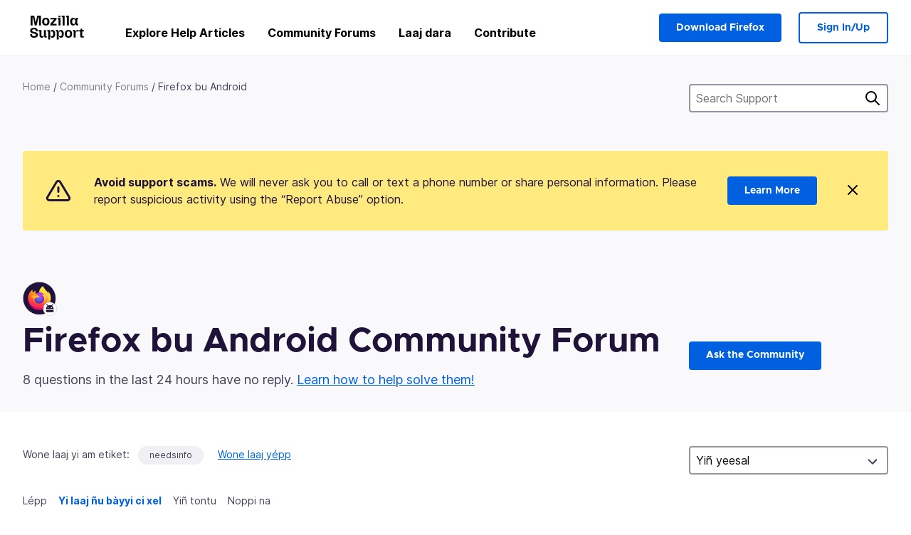

--- FILE ---
content_type: text/javascript
request_url: https://assets-prod.sumo.prod.webservices.mozgcp.net/static/jsi18n/wo/djangojs-min.js
body_size: 7090
content:
"use strict";{const globals=this;const django=globals.django||(globals.django={});django.pluralidx=function(n){const v=0;if(typeof v==="boolean"){return v?1:0}else{return v}};django.catalog=django.catalog||{};const newcatalog={"% Responded in 24 hours":"% Tontu na ci 24 waxtu","% Responded in 72 hours":"% Tontu na ci 72 waxtu","% Solved":"% Saafarawu na","%(num)s <small>of %(total)s</small>":"%(num)s <small>ci %(total)s</small>","%s characters remaining":"%s ciy araf a des","1m":"1m","1y":"1 at","3m":"3m","6m":"6m","A document with this slug already exists in this locale.":"Wayndare bu am ràññeekaay bi am na ci làkk wi ba noppi.","A document with this title already exists in this locale.":"Wayndare bu am tur wii am na ci làkk wi ba noppi.","Active Contributors":"Bokk yiy dox",All:"Lépp","Answer Votes: % Helpful":"Sànnil kàrt tontu: % Ci njariñ","Article Votes: % Helpful":"Sànnil kàrt Xët: % Ci njariñ",Bold:"Duuf","Bulleted List":"Lim bu am piis","Bulleted list item":"Ëmbeefu lim bu am piis",Cancel:"Bàyyi",Categories:"Wàll yi","Choose revisions to compare":"Tànnub jàngat ngir méngale","Click Through Rate %":"Nattug Bësu seet %","Common responses":"Tontu yiñ gën a ñëw","Could not upload file. Please try again later.":"Mënul yab taxañ bi. Jéemaatal ci kanam.",Daily:"Ci bis bi","Enter the URL of the external link":"Dugalal URL u lëkkalekaayu biti","Enter the name of the article":"Dugalal turu xët wi","Error deleting image":"Njuumteg far nataal bi","Error loading graph":"Njuumteg yabug grafik","Error uploading image":"Njuumteg yab nataal bi","External link:":"Lëkkalekaayu biti:","File deleted. Please select an image file.":"Gis na taxañ bi. Tànnal ab taxañu nataal.","From %(from_input)s to %(to_input)s":"Dalee %(from_input)s ba %(to_input)s","Heading 1":"Tur 1","Heading 2":"Tur 2","Heading 3":"Tur 3","I don't know":"Xamu ma","Image Attachment":"Yóbbalub Nataal","Image too large. Please select a smaller image file.":"Nataal bi baaxul. Tànnal taxañu nataal bu baax.",Images:"Nataal yi","Insert Link":"Roof Lëkkalekaay","Insert Media":"Roof Nataal","Insert Response":"Roof Tontu","Insert a link...":"Roof ab lëkkalekaay...","Insert media...":"Roof mejaa...","Invalid image. Please select a valid image file.":"Nataal bi baaxul. Tànnal taxañu nataal bu baax.",Italic:"Weng","Knowledge Base Article":"Xëtu Dalub Xam-xam","L10n Coverage":"L10n Coverage","Link target:":"Jëmuwaayu lëkkalekaay:","Link text:":"Mbindu lëkkalekaay:","Loading...":"Mi ngi yabu...","Matching responses":"Tontu yi méngoo","Month beginning %(year)s-%(month)s-%(date)s":"Weer wuy tàmbalee %(year)s-%(month)s-%(date)s",Monthly:"Ci weer wi",No:"Déedet","No differences found":"Gisu ñu benn wuute","No sections found":"Gisul benn wàll","No votes data":"Amul njoxe sànni kàrt","Not responded in 24 hours":"Tontuwul ci 24 waxtu","Not responded in 72 hours":"Tontuwul 72 waxtu","Numbered List":"Lim bu am nimero","Numbered list item":"Ëmbeefu lim bu am nimero","Oops, there was an error.":"Oops, njuumte am na.",Percent:"Pursaa","Percent Yes":"Pursantaasu Waaw","Please select a category from the previous column or start a search.":"Tànnal ab wàll ci kolon bi weesu walla nga tàmbalib seet.","Please select an image or video to insert.":"Tànnal nataal walla wideo booy roof.",Questions:"Laaj yi","Quote previous message...":"Wax ci bataaxal bi weesu...","Reply...":"Tontu...","Responded in 24 hours":"Tontu na ci 24 waxtu","Responded in 72 hours":"Tontu na ci 72 waxtu","Response editor":"Siiwalkatu tontu","Response preview":"Xoolandib tontu",Responses:"Tontu yi","Search Gallery":"Seet ci Kàggu","Search for a user...":"Mi ngi seet ab jëfandikukat...","Search for common responses":"Seet tontu yiñ gën a ñëw","Show media for:":"Wane mejaa ngir:","Show:":"Wane:",Solved:"Saafarawu na","Support article:":"Xëtu ndimbal:","Switch to edit mode":"Jàll ci anamu soppali","Switch to preview mode":"Jàll ci anamu xoolandi","There was an error checking for canned responses.":"Njuumte am na ci seetug tontu daas fanaanal yi.","There was an error generating the preview.":"Njuumte am na ci defarug xoolandi gi.","There was an error submitting your vote.":"Njuumte am na ci sab sànni kàrt.","There was an error.":"Njuumte am na.","There was an error. Please try again in a moment.":"Njuumte am na. Jéemaatal ci kanam.","Toggle Diff":"Baskile méngalekat bi","Toggle syntax highlighting":"Taal/fay fësalug mbind mi","Upload Media":"Yab Mejaa","Upload cancelled. Please select an image file.":"Bàyyi na yab gi. Tànnal ab taxañu nataal.",'Uploading "%s"...':'Mi ngi yab "%s"...',Videos:"Wideo yi",Visitors:"Seetkat yi",Votes:"Sànni kàrt","WARNING! Are you sure you want to deactivate this user? This cannot be undone!":"ÀRTU! Ndax leer nala ni danga bëgg a dakkal jëfandikukat bii? Kenn mënatu dara!","Week beginning %(year)s-%(month)s-%(date)s":"Ayu-bis buy tàmbalee %(year)s-%(month)s-%(date)s",Weekly:"Ci ayu-bis bi",YTD:"YTD",Yes:"Waaw","You are not watching this thread":"Xooloo waxtaan wii","You are watching this thread":"Yaa ngi xool waxtaan wii","bold text":"mbind mu duuf",cannedresponses:"tonti daas fanaanal","en-US KB":"en-US KB","italic text":"mbind mu weng","link text":"mbindu lëkkalekaay",media:"mejaa","non en-US KB":"non en-US KB"};for(const key in newcatalog){django.catalog[key]=newcatalog[key]}if(!django.jsi18n_initialized){django.gettext=function(msgid){const value=django.catalog[msgid];if(typeof value==="undefined"){return msgid}else{return typeof value==="string"?value:value[0]}};django.ngettext=function(singular,plural,count){const value=django.catalog[singular];if(typeof value==="undefined"){return count==1?singular:plural}else{return value.constructor===Array?value[django.pluralidx(count)]:value}};django.gettext_noop=function(msgid){return msgid};django.pgettext=function(context,msgid){let value=django.gettext(context+""+msgid);if(value.includes("")){value=msgid}return value};django.npgettext=function(context,singular,plural,count){let value=django.ngettext(context+""+singular,context+""+plural,count);if(value.includes("")){value=django.ngettext(singular,plural,count)}return value};django.interpolate=function(fmt,obj,named){if(named){return fmt.replace(/%\(\w+\)s/g,(function(match){return String(obj[match.slice(2,-2)])}))}else{return fmt.replace(/%s/g,(function(match){return String(obj.shift())}))}};django.formats={DATETIME_FORMAT:"N j, Y, P",DATETIME_INPUT_FORMATS:["%Y-%m-%d %H:%M:%S","%Y-%m-%d %H:%M:%S.%f","%Y-%m-%d %H:%M","%m/%d/%Y %H:%M:%S","%m/%d/%Y %H:%M:%S.%f","%m/%d/%Y %H:%M","%m/%d/%y %H:%M:%S","%m/%d/%y %H:%M:%S.%f","%m/%d/%y %H:%M"],DATE_FORMAT:"N j, Y",DATE_INPUT_FORMATS:["%Y-%m-%d","%m/%d/%Y","%m/%d/%y","%b %d %Y","%b %d, %Y","%d %b %Y","%d %b, %Y","%B %d %Y","%B %d, %Y","%d %B %Y","%d %B, %Y"],DECIMAL_SEPARATOR:".",FIRST_DAY_OF_WEEK:0,MONTH_DAY_FORMAT:"F j",NUMBER_GROUPING:0,SHORT_DATETIME_FORMAT:"m/d/Y P",SHORT_DATE_FORMAT:"m/d/Y",THOUSAND_SEPARATOR:",",TIME_FORMAT:"P",TIME_INPUT_FORMATS:["%H:%M:%S","%H:%M:%S.%f","%H:%M"],YEAR_MONTH_FORMAT:"F Y"};django.get_format=function(format_type){const value=django.formats[format_type];if(typeof value==="undefined"){return format_type}else{return value}};globals.pluralidx=django.pluralidx;globals.gettext=django.gettext;globals.ngettext=django.ngettext;globals.gettext_noop=django.gettext_noop;globals.pgettext=django.pgettext;globals.npgettext=django.npgettext;globals.interpolate=django.interpolate;globals.get_format=django.get_format;django.jsi18n_initialized=true}}